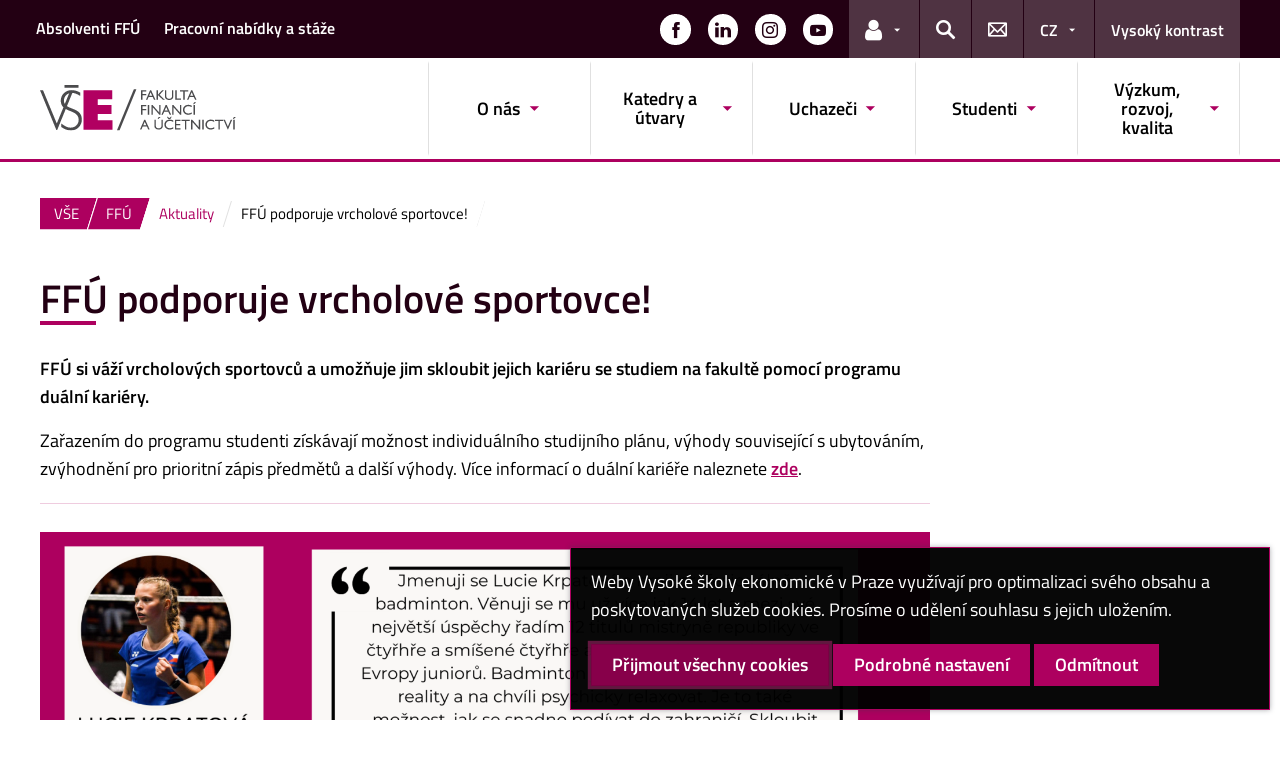

--- FILE ---
content_type: text/html; charset=UTF-8
request_url: https://ffu.vse.cz/aktuality/ffu-podporuje-vrcholove-sportovce-5/
body_size: 66350
content:
<!DOCTYPE html>
<html lang="cs">
  <head>
    <meta charset="UTF-8" />
    <meta name="viewport" content="width=device-width,initial-scale=1,shrink-to-fit=no" />
    <meta http-equiv="X-UA-Compatible" content="IE=edge" />
    <title>FFÚ podporuje vrcholové sportovce! &#8211; Fakulta financí a účetnictví &#8211; Vysoká škola ekonomická v Praze</title>
<meta name='robots' content='max-image-preview:large' />
<link rel="alternate" type="application/rss+xml" title="Fakulta financí a účetnictví &raquo; RSS zdroj" href="https://ffu.vse.cz/feed/" />
<link rel="alternate" title="oEmbed (JSON)" type="application/json+oembed" href="https://ffu.vse.cz/wp-json/oembed/1.0/embed?url=https%3A%2F%2Fffu.vse.cz%2Faktuality%2Fffu-podporuje-vrcholove-sportovce-5%2F" />
<link rel="alternate" title="oEmbed (XML)" type="text/xml+oembed" href="https://ffu.vse.cz/wp-json/oembed/1.0/embed?url=https%3A%2F%2Fffu.vse.cz%2Faktuality%2Fffu-podporuje-vrcholove-sportovce-5%2F&#038;format=xml" />
<style id='wp-img-auto-sizes-contain-inline-css'>
img:is([sizes=auto i],[sizes^="auto," i]){contain-intrinsic-size:3000px 1500px}
/*# sourceURL=wp-img-auto-sizes-contain-inline-css */
</style>
<style id='classic-theme-styles-inline-css'>
/*! This file is auto-generated */
.wp-block-button__link{color:#fff;background-color:#32373c;border-radius:9999px;box-shadow:none;text-decoration:none;padding:calc(.667em + 2px) calc(1.333em + 2px);font-size:1.125em}.wp-block-file__button{background:#32373c;color:#fff;text-decoration:none}
/*# sourceURL=/wp-includes/css/classic-themes.min.css */
</style>
<link rel='stylesheet' id='esVSE-css' href='https://ffu.vse.cz/wp-content/plugins/es-vse/frontend/css/es-vse-frontend.css?ver=6.9' media='all' />
<link rel='stylesheet' id='fonts-css' href='https://ffu.vse.cz/wp-content/themes/vse-redesigned/dist/fonts/fonts.css?ver=20251210' media='all' />
<link rel='stylesheet' id='icons-css' href='https://ffu.vse.cz/wp-content/themes/vse-redesigned/dist/icons/style.min.css?ver=20251210' media='all' />
<link rel='stylesheet' id='vse-template-02-css' href='https://ffu.vse.cz/wp-content/themes/vse-redesigned/dist/css/theme-02.min.css?ver=20251210' media='all' />
<link rel='stylesheet' id='fancybox-css' href='https://ffu.vse.cz/wp-content/themes/vse-redesigned/dist/fancybox/jquery.fancybox.css?ver=20251210' media='all' />
<link rel='stylesheet' id='vse-template-wp-css-css' href='https://ffu.vse.cz/wp-content/themes/vse-redesigned/style.css?ver=20251210' media='all' />
<script src="https://ffu.vse.cz/wp-content/themes/vse-redesigned/dist/jquery/jquery.min.js?ver=3.7.1" id="jquery-core-js"></script>
<script src="https://ffu.vse.cz/wp-content/themes/vse-redesigned/dist/jquery/jquery-migrate.min.js?ver=3.3.0" id="jquery-migrate-js"></script>
<script src="https://ffu.vse.cz/wp-includes/js/jquery/ui/core.min.js?ver=1.13.3" id="jquery-ui-core-js"></script>
<script src="https://ffu.vse.cz/wp-includes/js/jquery/ui/menu.min.js?ver=1.13.3" id="jquery-ui-menu-js"></script>
<script src="https://ffu.vse.cz/wp-includes/js/dist/dom-ready.min.js?ver=f77871ff7694fffea381" id="wp-dom-ready-js"></script>
<script src="https://ffu.vse.cz/wp-includes/js/dist/hooks.min.js?ver=dd5603f07f9220ed27f1" id="wp-hooks-js"></script>
<script src="https://ffu.vse.cz/wp-includes/js/dist/i18n.min.js?ver=c26c3dc7bed366793375" id="wp-i18n-js"></script>
<script id="wp-i18n-js-after">
wp.i18n.setLocaleData( { 'text direction\u0004ltr': [ 'ltr' ] } );
//# sourceURL=wp-i18n-js-after
</script>
<script id="wp-a11y-js-translations">
( function( domain, translations ) {
	var localeData = translations.locale_data[ domain ] || translations.locale_data.messages;
	localeData[""].domain = domain;
	wp.i18n.setLocaleData( localeData, domain );
} )( "default", {"translation-revision-date":"2025-09-09 08:25:54+0000","generator":"GlotPress\/4.0.1","domain":"messages","locale_data":{"messages":{"":{"domain":"messages","plural-forms":"nplurals=3; plural=(n == 1) ? 0 : ((n >= 2 && n <= 4) ? 1 : 2);","lang":"cs_CZ"},"Notifications":["Ozn\u00e1men\u00ed"]}},"comment":{"reference":"wp-includes\/js\/dist\/a11y.js"}} );
//# sourceURL=wp-a11y-js-translations
</script>
<script src="https://ffu.vse.cz/wp-includes/js/dist/a11y.min.js?ver=cb460b4676c94bd228ed" id="wp-a11y-js"></script>
<script src="https://ffu.vse.cz/wp-includes/js/jquery/ui/autocomplete.min.js?ver=1.13.3" id="jquery-ui-autocomplete-js"></script>
<script id="esVSE-js-extra">
var es_vse_ajax_url = {"ajaxurl":"https://ffu.vse.cz/wp-admin/admin-ajax.php"};
//# sourceURL=esVSE-js-extra
</script>
<script src="https://ffu.vse.cz/wp-content/plugins/es-vse/frontend/js/es-vse-frontend.js?ver=1" id="esVSE-js"></script>
<script src="https://ffu.vse.cz/wp-content/themes/vse-redesigned/dist/popper.js/umd/popper.min.js?ver=1.16.1" id="popper-js"></script>
<script src="https://ffu.vse.cz/wp-content/themes/vse-redesigned/dist/jquery/touchswipe/jquery.touchSwipe.min.js?ver=1.6.18" id="jquery-touchswipe-js"></script>
<script src="https://ffu.vse.cz/wp-content/themes/vse-redesigned/dist/fancybox/jquery.fancybox.min.js?ver=3.5.7" id="fancybox-js"></script>
<script src="https://ffu.vse.cz/wp-content/themes/vse-redesigned/dist/js/scripts.min.js?ver=20251210" id="vse-template-dist-js"></script>
<script src="https://ffu.vse.cz/wp-content/themes/vse-redesigned/js/template.js?ver=20251210" id="vse-template-js"></script>
<script src="https://ffu.vse.cz/wp-content/themes/vse-redesigned/js/cookieconsent.js?ver=20251210" id="vse-template-cookieconsent-js"></script>
<link rel="EditURI" type="application/rsd+xml" title="RSD" href="https://ffu.vse.cz/xmlrpc.php?rsd" />
<link rel="canonical" href="https://ffu.vse.cz/aktuality/ffu-podporuje-vrcholove-sportovce-5/" />
<link rel='shortlink' href='https://ffu.vse.cz/?p=15652' />
<link rel="alternate" href="https://ffu.vse.cz/aktuality/ffu-podporuje-vrcholove-sportovce-5/" hreflang="x-default" />
<script>
                      window.dataLayer = window.dataLayer || [];
                      function gtag(){dataLayer.push(arguments);}
                      gtag("consent", "default", {"analytics_storage": "denied","ad_storage": "denied","ad_user_data": "denied","ad_personalization": "denied","service_gads_storage":"denied","service_gads_personalization_storage":"denied","service_youtube_storage":"denied","service_vimeo_storage":"denied","service_tiktok_storage":"denied","service_facebook_storage":"denied","service_linkedin_storage":"denied","service_sklik_storage":"denied","service_gmaps_storage":"denied","service_msclarity_storage":"denied"});(function(w,d,s,l,i){w[l]=w[l]||[];
                        w[l].push({"gtm.start":new Date().getTime(),event:"gtm.js"});
                        var f=d.getElementsByTagName(s)[0], j=d.createElement(s),dl=l!="dataLayer"?"&l="+l:"";
                        j.async=true;j.src="https://www.googletagmanager.com/gtm.js?id="+i+dl;
                        f.parentNode.insertBefore(j,f);
                      })(window,document,"script","dataLayer","GTM-KKJ5GHR");</script><script>gtag('js', new Date());gtag("config", "G-DZYE1XE7CZ");dataLayer.push({'faculty':'FFÚ','language':'cs'});dataLayer.push({'event':'custom_consent',"analytics_storage": "denied","ad_storage": "denied","ad_user_data": "denied","ad_personalization": "denied","service_gads_storage":"denied","service_gads_personalization_storage":"denied","service_youtube_storage":"denied","service_vimeo_storage":"denied","service_tiktok_storage":"denied","service_facebook_storage":"denied","service_linkedin_storage":"denied","service_sklik_storage":"denied","service_gmaps_storage":"denied","service_msclarity_storage":"denied"});</script><!-- Global site tag (gtag.js) - Google Analytics -->
<script async src="https://www.googletagmanager.com/gtag/js?id=UA-128363647-1"></script>
<script>
  window.dataLayer = window.dataLayer || [];
  function gtag(){dataLayer.push(arguments);}
  gtag('js', new Date());

  gtag('config', 'UA-128363647-1');
</script><link rel="apple-touch-icon" sizes="180x180" href="https://ffu.vse.cz/wp-content/themes/vse-redesigned/dist/img/ico/02/apple-touch-icon.png" />
              <link rel="icon" type="image/png" sizes="32x32" href="https://ffu.vse.cz/wp-content/themes/vse-redesigned/dist/img/ico/02/favicon-32x32.png" />
              <link rel="icon" type="image/png" sizes="16x16" href="https://ffu.vse.cz/wp-content/themes/vse-redesigned/dist/img/ico/02/favicon-16x16.png" />
              <link rel="manifest" href="https://ffu.vse.cz/wp-content/themes/vse-redesigned/img/ico/site.webmanifest.php" />
              <link rel="mask-icon" href="https://ffu.vse.cz/wp-content/themes/vse-redesigned/dist/img/ico/safari-pinned-tab.svg" color="#ad005f" />
              <link rel="shortcut icon" href="https://ffu.vse.cz/wp-content/themes/vse-redesigned/dist/img/ico/02/favicon.ico" />
              <meta name="msapplication-TileColor" content="#ad005f" />
              <meta name="msapplication-config" content="https://ffu.vse.cz/wp-content/themes/vse-redesigned/img/ico/browserconfig.xml.php" />
              <meta name="theme-color" content="#ad005f" /><meta property="og:url" content="https://ffu.vse.cz/aktuality/ffu-podporuje-vrcholove-sportovce-5/" /><meta property="og:title" content="FFÚ podporuje vrcholové sportovce!" /><meta property="og:type" content="article" /><meta property="og:description" content="FFÚ si váží vrcholových sportovců a umožňuje jim skloubit jejich kariéru se studiem na fakultě pomocí programu duální kariéry.  Zařazením do programu studenti získávají možnost individuálního studijního plánu, výhody související s ubytováním, zvýhodnění pro prioritní zápis předmětů a další výhody. Více informací o duální kariéře naleznete zde."><meta property="og:image" content="https://ffu.vse.cz/wp-content/uploads/Web-Dualni-kariera-Lucie-Krpatova-2_460x280_acf_cropped.png" />  <style id='global-styles-inline-css'>
:root{--wp--preset--aspect-ratio--square: 1;--wp--preset--aspect-ratio--4-3: 4/3;--wp--preset--aspect-ratio--3-4: 3/4;--wp--preset--aspect-ratio--3-2: 3/2;--wp--preset--aspect-ratio--2-3: 2/3;--wp--preset--aspect-ratio--16-9: 16/9;--wp--preset--aspect-ratio--9-16: 9/16;--wp--preset--color--black: #000000;--wp--preset--color--cyan-bluish-gray: #abb8c3;--wp--preset--color--white: #ffffff;--wp--preset--color--pale-pink: #f78da7;--wp--preset--color--vivid-red: #cf2e2e;--wp--preset--color--luminous-vivid-orange: #ff6900;--wp--preset--color--luminous-vivid-amber: #fcb900;--wp--preset--color--light-green-cyan: #7bdcb5;--wp--preset--color--vivid-green-cyan: #00d084;--wp--preset--color--pale-cyan-blue: #8ed1fc;--wp--preset--color--vivid-cyan-blue: #0693e3;--wp--preset--color--vivid-purple: #9b51e0;--wp--preset--gradient--vivid-cyan-blue-to-vivid-purple: linear-gradient(135deg,rgb(6,147,227) 0%,rgb(155,81,224) 100%);--wp--preset--gradient--light-green-cyan-to-vivid-green-cyan: linear-gradient(135deg,rgb(122,220,180) 0%,rgb(0,208,130) 100%);--wp--preset--gradient--luminous-vivid-amber-to-luminous-vivid-orange: linear-gradient(135deg,rgb(252,185,0) 0%,rgb(255,105,0) 100%);--wp--preset--gradient--luminous-vivid-orange-to-vivid-red: linear-gradient(135deg,rgb(255,105,0) 0%,rgb(207,46,46) 100%);--wp--preset--gradient--very-light-gray-to-cyan-bluish-gray: linear-gradient(135deg,rgb(238,238,238) 0%,rgb(169,184,195) 100%);--wp--preset--gradient--cool-to-warm-spectrum: linear-gradient(135deg,rgb(74,234,220) 0%,rgb(151,120,209) 20%,rgb(207,42,186) 40%,rgb(238,44,130) 60%,rgb(251,105,98) 80%,rgb(254,248,76) 100%);--wp--preset--gradient--blush-light-purple: linear-gradient(135deg,rgb(255,206,236) 0%,rgb(152,150,240) 100%);--wp--preset--gradient--blush-bordeaux: linear-gradient(135deg,rgb(254,205,165) 0%,rgb(254,45,45) 50%,rgb(107,0,62) 100%);--wp--preset--gradient--luminous-dusk: linear-gradient(135deg,rgb(255,203,112) 0%,rgb(199,81,192) 50%,rgb(65,88,208) 100%);--wp--preset--gradient--pale-ocean: linear-gradient(135deg,rgb(255,245,203) 0%,rgb(182,227,212) 50%,rgb(51,167,181) 100%);--wp--preset--gradient--electric-grass: linear-gradient(135deg,rgb(202,248,128) 0%,rgb(113,206,126) 100%);--wp--preset--gradient--midnight: linear-gradient(135deg,rgb(2,3,129) 0%,rgb(40,116,252) 100%);--wp--preset--font-size--small: 13px;--wp--preset--font-size--medium: 20px;--wp--preset--font-size--large: 36px;--wp--preset--font-size--x-large: 42px;--wp--preset--spacing--20: 0.44rem;--wp--preset--spacing--30: 0.67rem;--wp--preset--spacing--40: 1rem;--wp--preset--spacing--50: 1.5rem;--wp--preset--spacing--60: 2.25rem;--wp--preset--spacing--70: 3.38rem;--wp--preset--spacing--80: 5.06rem;--wp--preset--shadow--natural: 6px 6px 9px rgba(0, 0, 0, 0.2);--wp--preset--shadow--deep: 12px 12px 50px rgba(0, 0, 0, 0.4);--wp--preset--shadow--sharp: 6px 6px 0px rgba(0, 0, 0, 0.2);--wp--preset--shadow--outlined: 6px 6px 0px -3px rgb(255, 255, 255), 6px 6px rgb(0, 0, 0);--wp--preset--shadow--crisp: 6px 6px 0px rgb(0, 0, 0);}:where(.is-layout-flex){gap: 0.5em;}:where(.is-layout-grid){gap: 0.5em;}body .is-layout-flex{display: flex;}.is-layout-flex{flex-wrap: wrap;align-items: center;}.is-layout-flex > :is(*, div){margin: 0;}body .is-layout-grid{display: grid;}.is-layout-grid > :is(*, div){margin: 0;}:where(.wp-block-columns.is-layout-flex){gap: 2em;}:where(.wp-block-columns.is-layout-grid){gap: 2em;}:where(.wp-block-post-template.is-layout-flex){gap: 1.25em;}:where(.wp-block-post-template.is-layout-grid){gap: 1.25em;}.has-black-color{color: var(--wp--preset--color--black) !important;}.has-cyan-bluish-gray-color{color: var(--wp--preset--color--cyan-bluish-gray) !important;}.has-white-color{color: var(--wp--preset--color--white) !important;}.has-pale-pink-color{color: var(--wp--preset--color--pale-pink) !important;}.has-vivid-red-color{color: var(--wp--preset--color--vivid-red) !important;}.has-luminous-vivid-orange-color{color: var(--wp--preset--color--luminous-vivid-orange) !important;}.has-luminous-vivid-amber-color{color: var(--wp--preset--color--luminous-vivid-amber) !important;}.has-light-green-cyan-color{color: var(--wp--preset--color--light-green-cyan) !important;}.has-vivid-green-cyan-color{color: var(--wp--preset--color--vivid-green-cyan) !important;}.has-pale-cyan-blue-color{color: var(--wp--preset--color--pale-cyan-blue) !important;}.has-vivid-cyan-blue-color{color: var(--wp--preset--color--vivid-cyan-blue) !important;}.has-vivid-purple-color{color: var(--wp--preset--color--vivid-purple) !important;}.has-black-background-color{background-color: var(--wp--preset--color--black) !important;}.has-cyan-bluish-gray-background-color{background-color: var(--wp--preset--color--cyan-bluish-gray) !important;}.has-white-background-color{background-color: var(--wp--preset--color--white) !important;}.has-pale-pink-background-color{background-color: var(--wp--preset--color--pale-pink) !important;}.has-vivid-red-background-color{background-color: var(--wp--preset--color--vivid-red) !important;}.has-luminous-vivid-orange-background-color{background-color: var(--wp--preset--color--luminous-vivid-orange) !important;}.has-luminous-vivid-amber-background-color{background-color: var(--wp--preset--color--luminous-vivid-amber) !important;}.has-light-green-cyan-background-color{background-color: var(--wp--preset--color--light-green-cyan) !important;}.has-vivid-green-cyan-background-color{background-color: var(--wp--preset--color--vivid-green-cyan) !important;}.has-pale-cyan-blue-background-color{background-color: var(--wp--preset--color--pale-cyan-blue) !important;}.has-vivid-cyan-blue-background-color{background-color: var(--wp--preset--color--vivid-cyan-blue) !important;}.has-vivid-purple-background-color{background-color: var(--wp--preset--color--vivid-purple) !important;}.has-black-border-color{border-color: var(--wp--preset--color--black) !important;}.has-cyan-bluish-gray-border-color{border-color: var(--wp--preset--color--cyan-bluish-gray) !important;}.has-white-border-color{border-color: var(--wp--preset--color--white) !important;}.has-pale-pink-border-color{border-color: var(--wp--preset--color--pale-pink) !important;}.has-vivid-red-border-color{border-color: var(--wp--preset--color--vivid-red) !important;}.has-luminous-vivid-orange-border-color{border-color: var(--wp--preset--color--luminous-vivid-orange) !important;}.has-luminous-vivid-amber-border-color{border-color: var(--wp--preset--color--luminous-vivid-amber) !important;}.has-light-green-cyan-border-color{border-color: var(--wp--preset--color--light-green-cyan) !important;}.has-vivid-green-cyan-border-color{border-color: var(--wp--preset--color--vivid-green-cyan) !important;}.has-pale-cyan-blue-border-color{border-color: var(--wp--preset--color--pale-cyan-blue) !important;}.has-vivid-cyan-blue-border-color{border-color: var(--wp--preset--color--vivid-cyan-blue) !important;}.has-vivid-purple-border-color{border-color: var(--wp--preset--color--vivid-purple) !important;}.has-vivid-cyan-blue-to-vivid-purple-gradient-background{background: var(--wp--preset--gradient--vivid-cyan-blue-to-vivid-purple) !important;}.has-light-green-cyan-to-vivid-green-cyan-gradient-background{background: var(--wp--preset--gradient--light-green-cyan-to-vivid-green-cyan) !important;}.has-luminous-vivid-amber-to-luminous-vivid-orange-gradient-background{background: var(--wp--preset--gradient--luminous-vivid-amber-to-luminous-vivid-orange) !important;}.has-luminous-vivid-orange-to-vivid-red-gradient-background{background: var(--wp--preset--gradient--luminous-vivid-orange-to-vivid-red) !important;}.has-very-light-gray-to-cyan-bluish-gray-gradient-background{background: var(--wp--preset--gradient--very-light-gray-to-cyan-bluish-gray) !important;}.has-cool-to-warm-spectrum-gradient-background{background: var(--wp--preset--gradient--cool-to-warm-spectrum) !important;}.has-blush-light-purple-gradient-background{background: var(--wp--preset--gradient--blush-light-purple) !important;}.has-blush-bordeaux-gradient-background{background: var(--wp--preset--gradient--blush-bordeaux) !important;}.has-luminous-dusk-gradient-background{background: var(--wp--preset--gradient--luminous-dusk) !important;}.has-pale-ocean-gradient-background{background: var(--wp--preset--gradient--pale-ocean) !important;}.has-electric-grass-gradient-background{background: var(--wp--preset--gradient--electric-grass) !important;}.has-midnight-gradient-background{background: var(--wp--preset--gradient--midnight) !important;}.has-small-font-size{font-size: var(--wp--preset--font-size--small) !important;}.has-medium-font-size{font-size: var(--wp--preset--font-size--medium) !important;}.has-large-font-size{font-size: var(--wp--preset--font-size--large) !important;}.has-x-large-font-size{font-size: var(--wp--preset--font-size--x-large) !important;}
/*# sourceURL=global-styles-inline-css */
</style>
</head>
  <body class="locale-cs"><noscript><iframe src="https://www.googletagmanager.com/ns.html?id=GTM-KKJ5GHR" height="0" width="0" style="display:none;visibility:hidden"></iframe></noscript>    <header class="header-fixed-mobile-placeholder mb-2">
      <div class="bg-header-xl-dark bg-menu header-fixed-mobile text-white">
        <div class="container px-1 px-sm-2">
          <!-- top navigation -->
          <nav class="navbar-top" aria-label="Odkazy v hlavičce">
            <a class="nav-logo" href="https://ffu.vse.cz">
                      <img src="https://ffu.vse.cz/wp-content/themes/vse-redesigned/dist/img/logo/logo-white-cs-02.svg" alt="FFÚ">
                    </a><div class="nav-top-container"><ul id="menu-horni-menu" class="nav nav-top" aria-label="Důležité odkazy"><li class="nav-item"><a class="nav-link" href="https://ffu.vse.cz/informace-pro-absolventy/">Absolventi FFÚ</a></li>
<li class="nav-item"><a class="nav-link" href="https://ffu.vse.cz/pracovni-nabidky/">Pracovní nabídky a stáže</a></li>
</ul><a href="#" class="navbar-top-expand-toggle d-none" aria-label="Zobrazit další odkazy" title="Zobrazit další odkazy" data-title-expanded="Skrýt další odkazy" aria-expanded="false"><i class="icon icon-arrow_drop_down" aria-hidden="true"></i></a></div><ul class="nav nav-system"><li class="nav-item nav-item-media"><a class="nav-link" href="https://www.facebook.com/FFU.VSE" role="button" target="_blank" title="Zobrazit na sítí Facebook" aria-label="Zobrazit na sítí Facebook"><span class="icon icon-facebook" aria-hidden="true"></span><span class="d-lg-none">Facebook</span></a></li><li class="nav-item nav-item-media"><a class="nav-link" href="https://www.linkedin.com/company/ffu-vse/" role="button" target="_blank" title="Zobrazit na sítí LinkedIn" aria-label="Zobrazit na sítí LinkedIn"><span class="icon icon-linkedin" aria-hidden="true"></span><span class="d-lg-none">LinkedIn</span></a></li><li class="nav-item nav-item-media"><a class="nav-link" href="https://www.instagram.com/ffu_vse/" role="button" target="_blank" title="Zobrazit na sítí Instagram" aria-label="Zobrazit na sítí Instagram"><span class="icon icon-instagram" aria-hidden="true"></span><span class="d-lg-none">Instagram</span></a></li><li class="nav-item nav-item-media"><a class="nav-link" href="https://www.youtube.com/@FFU_VSE" role="button" target="_blank" title="Zobrazit na sítí YouTube" aria-label="Zobrazit na sítí YouTube"><span class="icon icon-youtube" aria-hidden="true"></span><span class="d-lg-none">YouTube</span></a></li><li class="nav-item nav-item-light dropdown d-xl-block d-none">
                          <a class="nav-link dropdown-toggle" href="#" data-toggle="dropdown" role="button" aria-expanded="false" title="Odkazy pro uživatele"><span class="icon icon-user" aria-hidden="true"></span><span class="sr-only">Odkazy pro uživatele</span></a>
                          <div class="dropdown-menu dropdown-menu-right text-left"><a class="dropdown-item" href="https://insis.vse.cz">InSIS</a><a class="dropdown-item" href="https://outlook.vse.cz">Microsoft&nbsp;365</a><a class="dropdown-item" href="https://moodle.vse.cz">Moodle</a><a class="dropdown-item" href="https://vse.sharepoint.com/sites/HomeVSE">Intranet VŠE</a><a class="dropdown-item" href="https://vse.sharepoint.com/sites/ffu">Intranet FFÚ</a></div>
                        </li><li class="nav-item nav-item-light">
                        <a class="nav-link text-white" href="#modal-search" data-toggle="modal" aria-haspopup="dialog" role="button" title="Vyhledávání">
                          <span class="icon icon-search" aria-hidden="true"></span>
                          <span class="sr-only">Hledat</span>
                        </a>
                      </li><li class="nav-item nav-item-light d-xl-block d-none">
                          <a class="nav-link" href="https://ffu.vse.cz/kontakty/" role="button" title="Kontakty">
                            <span class="icon icon-envelope" aria-hidden="true"></span>
                            <span class="d-lg-none">Kontakty</span>
                          </a>
                        </li><li class="nav-item nav-item-light dropdown"><a title="Výběr jazyka" class="nav-link dropdown-toggle" href="#" role="button" aria-label="Výběr jazyka: CZ" aria-expanded="false" data-toggle="dropdown">CZ</a><div class="dropdown-menu dropdown-menu-right text-right"><a class="dropdown-item" href="https://ffu.vse.cz/english/" title="English">English</a><a href="https://ffu.vse.cz/aktuality/ffu-podporuje-vrcholove-sportovce-5/" title="Česky" class="dropdown-item active" aria-current="page">Česky</a></div></li><li class="nav-item nav-item-light nav-item-accessible d-xl-block d-none"><a href="/aktuality/ffu-podporuje-vrcholove-sportovce-5/?toggle-accessible=1" class="nav-link text-white" aria-label="Přepnout na režim s vysokým kontrastem pro lepší čitelnost" title="Přepnout na režim s vysokým kontrastem pro lepší čitelnost">Vysoký kontrast</a></li><li class="nav-item nav-item-light d-xl-none">
                        <a class="nav-link text-white" href="#modal-mainmenu" data-toggle="modal" role="button" aria-expanded="false">
                          <span class="icon icon-menu" aria-hidden="true"></span>
                          <span class="d-none d-sm-inline-block ml-1">Menu</span>
                        </a>
                      </li></ul>          </nav>
        </div>
      </div>

      <div class="bg-white border-bottom-menu-color d-none d-xl-block">
        <div class="container px-0 px-sm-2">
          <nav class="navbar-main p-0" aria-label="Hlavní navigace">
            <a class="nav-logo" href="https://ffu.vse.cz"><img src="https://ffu.vse.cz/wp-content/themes/vse-redesigned/dist/img/logo/logo-color-cs-02.svg" alt="FFÚ" /></a><ul id="menu-hlavni-menu" class="nav nav-main ml-auto d-none d-xl-flex"><li class="nav-item dropdown "><a href="#" data-toggle="dropdown" aria-expanded="false" role="button" id="main-menu-item-23" class="nav-link">O nás</a><div class="dropdown-menu"><div class="row"><div class="col"><div class="h6"><a href="https://ffu.vse.cz/informace-o-fakulte/">Informace o fakultě</a></div><ul class="nav"><li class="nav-item"><a href="https://ffu.vse.cz/informace-o-fakulte/charakteristika-fakulty/" class="nav-link">Charakteristika fakulty</a></li><li class="nav-item"><a href="https://ffu.vse.cz/informace-o-fakulte/organizacni-struktura/" class="nav-link">Organizační struktura</a></li><li class="nav-item"><a href="https://ffu.vse.cz/informace-o-fakulte/profesni-akreditace/" class="nav-link">Profesní akreditace</a></li><li class="nav-item"><a href="https://ffu.vse.cz/informace-o-fakulte/zahranicni-vztahy/" class="nav-link">Zahraniční vztahy</a></li><li class="nav-item"><a href="https://ffu.vse.cz/informace-o-fakulte/fakulta-v-mediich/" class="nav-link">Fakulta v médiích</a></li><li class="nav-item"><a href="https://ffu.vse.cz/informace-o-fakulte/vyrocni-zpravy-fakulty/" class="nav-link">Výroční zprávy fakulty</a></li><li class="nav-item"><a href="https://ffu.vse.cz/informace-o-fakulte/partneri-fakulty/" class="nav-link">Partneři fakulty</a></li><li class="nav-item"><a href="https://ffu.vse.cz/informace-o-fakulte/loga-fakulty/" class="nav-link">Loga a šablony prezentací FFÚ</a></li><li class="nav-item"><a href="https://ffu.vse.cz/informace-o-fakulte/treti-role-fakulty-ve-spolecnosti-spolecenska-odpovednost/" class="nav-link">Třetí role fakulty ve společnosti (společenská odpovědnost)</a></li></ul></div><div class="col"><div class="h6"><a href="https://ffu.vse.cz/vedeni-fakulty/">Vedení fakulty</a></div><ul class="nav"><li class="nav-item"><a href="https://ffu.vse.cz/vedeni-fakulty/dekan/" class="nav-link">Děkan</a></li><li class="nav-item"><a href="https://ffu.vse.cz/vedeni-fakulty/prodekan-pro-studijni-a-pedagogickou-cinnost/" class="nav-link">Proděkan pro studijní a pedagogickou činnost a statutární zástupce děkana</a></li><li class="nav-item"><a href="https://ffu.vse.cz/vedeni-fakulty/prodekanka-pro-zahranicni-vztahy/" class="nav-link">Proděkanka pro zahraniční vztahy</a></li><li class="nav-item"><a href="https://ffu.vse.cz/vedeni-fakulty/prodekan-pro-vyzkum-a-doktorske-studium/" class="nav-link">Proděkan pro výzkum a doktorské studium</a></li><li class="nav-item"><a href="https://ffu.vse.cz/vedeni-fakulty/prodekan-pro-rozvoj/" class="nav-link">Proděkan pro rozvoj</a></li><li class="nav-item"><a href="https://ffu.vse.cz/vedeni-fakulty/tajemnice-fakulty/" class="nav-link">Tajemnice fakulty</a></li><li class="nav-item"><a href="https://ffu.vse.cz/vedeni-fakulty/asistentka-dekana-a-vztahy-s-verejnosti/" class="nav-link">Asistentka děkana a vztahy s veřejností</a></li></ul></div><div class="col"><div class="h6"><a href="https://ffu.vse.cz/organy-fakulty/">Orgány fakulty</a></div><ul class="nav"><li class="nav-item"><a href="https://ffu.vse.cz/organy-fakulty/akademicky-senat/" class="nav-link">Akademický senát fakulty</a></li><li class="nav-item"><a href="https://ffu.vse.cz/organy-fakulty/vedecka-rada/" class="nav-link">Vědecká rada</a></li><li class="nav-item"><a href="https://ffu.vse.cz/organy-fakulty/akreditacni-rada/" class="nav-link">Akreditační rada</a></li><li class="nav-item"><a href="https://ffu.vse.cz/organy-fakulty/oborova-rada/" class="nav-link">Oborová rada</a></li><li class="nav-item"><a href="https://ffu.vse.cz/organy-fakulty/kolegium-dekana/" class="nav-link">Kolegium děkana</a></li><li class="nav-item"><a href="https://ffu.vse.cz/organy-fakulty/disciplinarni-komise/" class="nav-link">Disciplinární komise</a></li><li class="nav-item"><a href="https://ffu.vse.cz/organy-fakulty/stipendijni-komise/" class="nav-link">Stipendijní komise</a></li><li class="nav-item"><a href="https://ffu.vse.cz/organy-fakulty/rada-absolventu-a-partneru/" class="nav-link">Rada absolventů a partnerů</a></li></ul></div><div class="col"><div class="h6"><a href="https://ffu.vse.cz/uredni-deska/">Úřední deska</a></div><ul class="nav"><li class="nav-item"><a href="https://ffu.vse.cz/uredni-deska/vnitrni-predpisy/" class="nav-link">Vnitřní předpisy</a></li><li class="nav-item"><a href="https://ffu.vse.cz/uredni-deska/vyhlasky-dekana/" class="nav-link">Opatření a vyhlášky děkana</a></li><li class="nav-item"><a href="https://ffu.vse.cz/uredni-deska/symbol-fakulty/" class="nav-link">Symbol fakulty</a></li><li class="nav-item"><a href="https://ffu.vse.cz/uredni-deska/harmonogramy/" class="nav-link">Harmonogramy FFÚ</a></li><li class="nav-item"><a href="https://ffu.vse.cz/uredni-deska/ostatni-dokumenty/" class="nav-link">Ostatní dokumenty</a></li></ul></div></div></div></li><li class="nav-item dropdown "><a href="#" data-toggle="dropdown" aria-expanded="false" role="button" id="main-menu-item-37" class="nav-link">Katedry a útvary</a><div class="dropdown-menu"><div class="row"><div class="col"><div class="h6"><a href="https://ffu.vse.cz/katedry/">Katedry</a></div><ul class="nav"><li class="nav-item"><a href="https://kbp.vse.cz" class="nav-link">KBP | Katedra bankovnictví a pojišťovnictví</a></li><li class="nav-item"><a href="https://kdep.vse.cz" class="nav-link">KDEP | Katedra didaktiky ekonomických předmětů</a></li><li class="nav-item"><a href="https://kfop.vse.cz" class="nav-link">KFOP | Katedra financí a oceňování podniku</a></li><li class="nav-item"><a href="https://kfua.vse.cz" class="nav-link">KFÚA | Katedra finančního účetnictví a auditingu</a></li><li class="nav-item"><a href="https://kmtp.vse.cz" class="nav-link">KMTP | Katedra měnové teorie a politiky</a></li><li class="nav-item"><a href="https://kmu.vse.cz" class="nav-link">KMÚ | Katedra manažerského účetnictví</a></li><li class="nav-item"><a href="https://kvf.vse.cz" class="nav-link">KVF | Katedra veřejných financí</a></li></ul></div><div class="col"><div class="h6"><a href="https://ffu.vse.cz/instituty/">Instituty</a></div><ul class="nav"><li class="nav-item"><a href="https://isti.vse.cz" class="nav-link">ISTI | Institut strategického investování</a></li><li class="nav-item"><a href="https://iuf.vse.cz/" class="nav-link">IUF | Institut udržitelných financí</a></li></ul></div></div></div></li><li class="nav-item dropdown "><a href="#" data-toggle="dropdown" aria-expanded="false" role="button" id="main-menu-item-35" class="nav-link">Uchazeči</a><div class="dropdown-menu"><div class="row"><div class="col"><div class="h6"><a href="https://ffu.vse.cz/uchazeci-bakalarske-studium/">Bakalářské studium</a></div><ul class="nav"><li class="nav-item"><a href="https://ffu.vse.cz/uchazeci-bakalarske-studium/studijni-programy/" class="nav-link">Studijní programy</a></li><li class="nav-item"><a href="https://ffu.vse.cz/uchazeci-bakalarske-studium/prijimaci-rizeni/" class="nav-link">Přijímací řízení</a></li><li class="nav-item"><a href="https://ffu.vse.cz/uchazeci-bakalarske-studium/proc-studovat-na-ffu/" class="nav-link">Proč studovat na FFÚ?</a></li><li class="nav-item"><a href="https://ffu.vse.cz/studuj/" class="nav-link">Studuj jeden den na FFÚ</a></li><li class="nav-item"><a href="https://ffu.vse.cz/dod/" class="nav-link">Den otevřených dveří FFÚ</a></li><li class="nav-item"><a href="https://ffu.vse.cz/uchazeci-bakalarske-studium/caste-otazky-uchazecu-faq/" class="nav-link">Časté otázky uchazečů (FAQ)</a></li></ul></div><div class="col"><div class="h6"><a href="https://ffu.vse.cz/uchazeci-navazujici-magisterske-studium/">Navazující magisterské studium</a></div><ul class="nav"><li class="nav-item"><a href="https://ffu.vse.cz/uchazeci-navazujici-magisterske-studium/studijni-programy/" class="nav-link">Studijní programy</a></li><li class="nav-item"><a href="https://ffu.vse.cz/uchazeci-navazujici-magisterske-studium/prijimaci-rizeni/" class="nav-link">Přijímací řízení</a></li><li class="nav-item"><a href="https://ffu.vse.cz/master-in-finance-and-accounting-mifa/" class="nav-link">Studium v angličtině &#8211; Finance and Accounting (MIFA)</a></li><li class="nav-item"><a href="https://ffu.vse.cz/uchazeci-navazujici-magisterske-studium/proc-studovat-na-ffu/" class="nav-link">Proč studovat na FFÚ?</a></li><li class="nav-item"><a href="https://ffu.vse.cz/studuj/" class="nav-link">Studuj jeden den na FFÚ</a></li><li class="nav-item"><a href="https://ffu.vse.cz/dod/" class="nav-link">Den otevřených dveří FFÚ</a></li><li class="nav-item"><a href="https://ffu.vse.cz/uchazeci-navazujici-magisterske-studium/caste-otazky-uchazecu-faq/" class="nav-link">Časté otázky uchazečů (FAQ)</a></li></ul></div><div class="col"><div class="h6"><a href="https://ffu.vse.cz/uchazeci-doktorske-studium/">Doktorské studium</a></div><ul class="nav"><li class="nav-item"><a href="https://ffu.vse.cz/uchazeci-doktorske-studium/studijni-programy/" class="nav-link">Studijní programy</a></li><li class="nav-item"><a href="https://ffu.vse.cz/uchazeci-doktorske-studium/prijimaci-rizeni/" class="nav-link">Přijímací řízení</a></li></ul></div><div class="col"><div class="h6"><a href="https://ffu.vse.cz/uchazeci-dalsi-moznosti-studia/">Další možnosti studia</a></div><ul class="nav"><li class="nav-item"><a href="https://ffu.vse.cz/uchazeci-dalsi-moznosti-studia/mimoradne-studium/" class="nav-link">Mimořádné studium vybraných předmětů</a></li><li class="nav-item"><a href="https://ffu.vse.cz/uchazeci-dalsi-moznosti-studia/odborne-kurzy-pro-verejnost-kurzy-ffu/" class="nav-link">Odborné kurzy pro veřejnost (Kurzy FFÚ)</a></li></ul></div></div></div></li><li class="nav-item dropdown "><a href="#" data-toggle="dropdown" aria-expanded="false" role="button" id="main-menu-item-36" class="nav-link">Studenti</a><div class="dropdown-menu"><div class="row"><div class="col"><div class="h6"><a href="https://ffu.vse.cz/studijni-programy/">Studijní programy</a></div><ul class="nav"><li class="nav-item"><a href="https://ffu.vse.cz/studijni-programy/bakalarske-studium/" class="nav-link">Bakalářské studium</a></li><li class="nav-item"><a href="https://ffu.vse.cz/studijni-programy/navazujici-magisterske-studium/" class="nav-link">Navazující magisterské studium</a></li><li class="nav-item"><a href="https://ffu.vse.cz/studijni-programy/doktorske-studium/" class="nav-link">Doktorské studium</a></li><li class="nav-item"><a href="https://ffu.vse.cz/studijni-programy/master-in-finance-and-accounting-mifa/" class="nav-link">Master in Finance and Accounting (MIFA)</a></li></ul></div><div class="col"><div class="h6"><a href="https://ffu.vse.cz/uzitecne-informace/">Užitečné informace</a></div><ul class="nav"><li class="nav-item"><a href="https://ffu.vse.cz/uzitecne-informace/studijni-referentky/" class="nav-link">Studijní referentky*ti</a></li><li class="nav-item"><a href="https://ffu.vse.cz/uzitecne-informace/stipendia/" class="nav-link">Stipendia</a></li><li class="nav-item"><a href="https://ffu.vse.cz/uzitecne-informace/studentske-spolky/" class="nav-link">Studentské spolky</a></li><li class="nav-item"><a href="https://ffu.vse.cz/uzitecne-informace/studentska-tajemnice/" class="nav-link">Studentská tajemnice</a></li><li class="nav-item"><a href="https://ffu.vse.cz/uzitecne-informace/studentske-praxe/" class="nav-link">Studentské praxe</a></li><li class="nav-item"><a href="https://ffu.vse.cz/pracovni-nabidky/" class="nav-link">Pracovní nabídky a stáže</a></li><li class="nav-item"><a href="https://ffu.vse.cz/uzitecne-informace/karierni-mentoring/" class="nav-link">Kariérní mentoring FFÚ</a></li><li class="nav-item"><a href="https://ffu.vse.cz/uzitecne-informace/koucink/" class="nav-link">Koučink FFÚ</a></li><li class="nav-item"><a href="https://ffu.vse.cz/uzitecne-informace/bezpeci-studentu-a-psychologicka-podpora/" class="nav-link">Bezpečí studentů a psychologická podpora</a></li><li class="nav-item"><a href="https://ffu.vse.cz/uzitecne-informace/caste-otazky-studentu-faq/" class="nav-link">Časté otázky studentů (FAQ)</a></li><li class="nav-item"><a href="https://ffu.vse.cz/uzitecne-informace/podpora-vrcholovych-sportovcu-a-sportovkyn/" class="nav-link">Podpora vrcholových sportovců a sportovkyň</a></li><li class="nav-item"><a href="https://ffu.vse.cz/uzitecne-informace/studijni-predpisy-a-soubory-ke-stazeni/" class="nav-link">Studijní předpisy a soubory ke stažení</a></li></ul></div><div class="col"><div class="h6"><a href="https://ffu.vse.cz/vedlejsi-specializace/">Vedlejší specializace</a></div><ul class="nav"><li class="nav-item"><a href="https://ffu.vse.cz/vedlejsi-specializace/zakladni-informace/" class="nav-link">Základní informace</a></li><li class="nav-item"><a href="https://ffu.vse.cz/vedlejsi-specializace/auditing-1au/" class="nav-link">1AU | Auditing</a></li><li class="nav-item"><a href="https://ffu.vse.cz/vedlejsi-specializace/manazerske-ucetnictvi-1co/" class="nav-link">1CO | Manažerské účetnictví</a></li><li class="nav-item"><a href="https://ffu.vse.cz/vedlejsi-specializace/dane-v-podnikani-1db/" class="nav-link">1DB | Daně v podnikání</a></li><li class="nav-item"><a href="https://ffu.vse.cz/vedlejsi-specializace/financni-inzenyrstvi-1fg/" class="nav-link">1FG | Finanční inženýrství</a></li><li class="nav-item"><a href="https://ffu.vse.cz/vedlejsi-specializace/mezinarodni-finance-a-byznys-1mf/" class="nav-link">1MF | Mezinárodní finance a byznys</a></li><li class="nav-item"><a href="https://ffu.vse.cz/vedlejsi-specializace/ocenovani-podniku-a-jeho-majetku-1oc/" class="nav-link">1OC | Oceňování podniku a jeho majetku</a></li><li class="nav-item"><a href="https://ffu.vse.cz/vedlejsi-specializace/penezni-ekonomie-a-bankovnictvi-1pe/" class="nav-link">1PE | Peněžní ekonomie a bankovnictví</a></li><li class="nav-item"><a href="https://ffu.vse.cz/vedlejsi-specializace/ucetnictvi-1uc/" class="nav-link">1UC | Účetnictví</a></li><li class="nav-item"><a href="https://ffu.vse.cz/vedlejsi-specializace/vzdelavani-ve-financich-a-ucetnictvi-1vfu/" class="nav-link">1VFU | Vzdělávání ve financích a účetnictví</a></li><li class="nav-item"><a href="https://ffu.vse.cz/vedlejsi-specializace/registrace-a-zapis-vs/" class="nav-link">Registrace a zápis VS</a></li><li class="nav-item"><a href="https://ffu.vse.cz/vedlejsi-specializace/souborna-zkouska-z-vs/" class="nav-link">Souborná zkouška z VS</a></li></ul></div><div class="col"><div class="h6"><a href="https://ffu.vse.cz/studium-v-zahranici/">Studium v zahraničí</a></div><ul class="nav"><li class="nav-item"><a href="https://ffu.vse.cz/studium-v-zahranici/erasmus/" class="nav-link">Erasmus+</a></li><li class="nav-item"><a href="https://ffu.vse.cz/studium-v-zahranici/freemover/" class="nav-link">Freemover</a></li><li class="nav-item"><a href="https://ffu.vse.cz/studium-v-zahranici/summer-schools/" class="nav-link">Summer Schools</a></li><li class="nav-item"><a href="https://ffu.vse.cz/studium-v-zahranici/zahranicni-staze/" class="nav-link">Zahraniční stáže</a></li><li class="nav-item"><a href="https://ffu.vse.cz/studium-v-zahranici/double-degree/" class="nav-link">Double Degree</a></li><li class="nav-item"><a href="https://ffu.vse.cz/studium-v-zahranici/zkusenosti-studentu/" class="nav-link">Zkušenosti studentů z výjezdů</a></li></ul></div></div></div></li><li class="nav-item dropdown "><a href="#" data-toggle="dropdown" aria-expanded="false" role="button" id="main-menu-item-2349" class="nav-link">Výzkum, rozvoj, kvalita</a><div class="dropdown-menu"><div class="row"><div class="col"><div class="h6"><a href="https://ffu.vse.cz/publikacni-cinnost/">Výzkum a publikace</a></div><ul class="nav"><li class="nav-item"><a href="https://ffu.vse.cz/publikacni-cinnost/fakultni-recenzovane-vedecke-casopisy/" class="nav-link">Fakultní vědecké časopisy a WP</a></li><li class="nav-item"><a href="https://ffu.vse.cz/publikacni-cinnost/publikace/" class="nav-link">Publikace</a></li><li class="nav-item"><a href="https://ffu.vse.cz/publikacni-cinnost/publikacni-souteze/" class="nav-link">Publikační soutěže</a></li><li class="nav-item"><a href="https://ffu.vse.cz/publikacni-cinnost/vyzkum/" class="nav-link">Výzkum</a></li><li class="nav-item"><a href="https://ffu.vse.cz/publikacni-cinnost/interni-grantova-soutez/" class="nav-link">Interní grantová soutěž</a></li><li class="nav-item"><a href="https://ffu.vse.cz/publikacni-cinnost/konference/" class="nav-link">Konference</a></li></ul></div><div class="col"><div class="h6"><a href="https://ffu.vse.cz/organy-fakulty/vedecka-rada/">Vědecká rada</a></div><ul class="nav"><li class="nav-item"><a href="https://ffu.vse.cz/organy-fakulty/vedecka-rada/charakteristika-vedecke-rady-ffu/" class="nav-link">Charakteristika vědecké rady FFÚ</a></li><li class="nav-item"><a href="https://ffu.vse.cz/organy-fakulty/vedecka-rada/slozeni-vedecke-rady/" class="nav-link">Složení vědecké rady</a></li><li class="nav-item"><a href="https://ffu.vse.cz/organy-fakulty/vedecka-rada/terminy-a-program-zasedani-vedecke-rady-ffu-vse-v-praze/" class="nav-link">Termíny a program zasedání Vědecké rady FFÚ VŠE v Praze</a></li></ul></div><div class="col"><div class="h6"><a href="https://ffu.vse.cz/kvalifikacni-rust/">Kvalifikační růst</a></div><ul class="nav"><li class="nav-item"><a href="https://ffu.vse.cz/kvalifikacni-rust/habilitacni-rizeni/" class="nav-link">Habilitační a jmenovací řízení</a></li><li class="nav-item"><a href="https://ffu.vse.cz/kvalifikacni-rust/obhajoby-disertacnich-praci/" class="nav-link">Obhajoby disertačních prací</a></li></ul></div><div class="col"><div class="h6"><a href="https://ffu.vse.cz/rozvoj/">Rozvoj a řízení kvality</a></div><ul class="nav"><li class="nav-item">
                    <a href="https://ffu.vse.cz/rozvoj/rozvojove-projekty/" class="nav-link">Rozvojové projekty</a>
                  </li><li class="nav-item">
                    <a href="https://ffu.vse.cz/rozvoj/rizeni-kvality/" class="nav-link">Řízení kvality</a>
                  </li><li class="nav-item">
                    <a href="https://ffu.vse.cz/rozvoj/odborny-rozvoj-zamestnancu/" class="nav-link">Odborný rozvoj zaměstnanců</a>
                  </li></ul></div></div></div></li></ul>          </nav>
        </div>
      </div>

        </header><main class="container mb-2 mb-xxl-4"><nav class="nav-breadcrumb small"><ol class="breadcrumb" id="breadcrumb" vocab="http://schema.org/" typeof="BreadcrumbList"><li class="breadcrumb-item web-hierarchy" property="itemListElement" typeof="ListItem">
                  <a href="https://www.vse.cz/" property="item" typeof="WebPage" title="Vysoká škola ekonomická v Praze">
                    <span property="name">VŠE</span>
                  </a>
                  <meta class="d-none" property="position" content="1">
                </li><li class="breadcrumb-item web-hierarchy" property="itemListElement" typeof="ListItem">
                <a href="https://ffu.vse.cz/" property="item" typeof="WebPage" title="Fakulta financí a účetnictví">
                  <span property="name">FFÚ</span>
                </a>
                <meta class="d-none" property="position" content="2">
              </li><li class="breadcrumb-item" property="itemListElement" typeof="ListItem">
                      <a href="https://ffu.vse.cz/aktuality/" property="item" typeof="WebPage">
                        <span property="name">Aktuality</span>
                      </a>
                      <meta class="d-none" property="position" content="4">
                    </li><li class="breadcrumb-item active" property="itemListElement" typeof="ListItem">
                      <a href="https://ffu.vse.cz/aktuality/ffu-podporuje-vrcholove-sportovce-5/" property="item" typeof="WebPage" class="d-none">
                        <span property="name">FFÚ podporuje vrcholové sportovce!</span>
                      </a>
                      <meta class="d-none" property="position" content="5">
                      <span><span>FFÚ podporuje vrcholové sportovce!</span></span>
                    </li></ol></nav><div class="row"><div class="col-lg-9 content-col-9" role="main"><article vocab="http://schema.org/" typeof="Article" class="media-box"><h1 class="mb-3" property="headline">FFÚ podporuje vrcholové sportovce!</h1><p><strong><span class="S1PPyQ">FFÚ si váží vrcholových sportovců a umožňuje jim skloubit jejich kariéru se studiem na fakultě pomocí programu duální kariéry. </span></strong></p>
<p><span class="S1PPyQ">Zařazením do programu studenti získávají možnost individuálního studijního plánu, výhody související s ubytováním, zvýhodnění pro prioritní zápis předmětů a další výhody. Více informací o duální kariéře naleznete <strong><a href="https://ctvs.vse.cz/podpora-na-vse/">zde</a></strong>.</span></p>
<hr />
<p><img decoding="async" class="alignnone wp-image-15653 size-full" src="https://ffu.vse.cz/wp-content/uploads/Web-Dualni-kariera-Lucie-Krpatova.png" alt="" width="100%" srcset="https://ffu.vse.cz/wp-content/uploads/Web-Dualni-kariera-Lucie-Krpatova.png 1920w, https://ffu.vse.cz/wp-content/uploads/Web-Dualni-kariera-Lucie-Krpatova-300x169.png 300w, https://ffu.vse.cz/wp-content/uploads/Web-Dualni-kariera-Lucie-Krpatova-1024x576.png 1024w, https://ffu.vse.cz/wp-content/uploads/Web-Dualni-kariera-Lucie-Krpatova-768x432.png 768w, https://ffu.vse.cz/wp-content/uploads/Web-Dualni-kariera-Lucie-Krpatova-1536x864.png 1536w" sizes="(max-width: 1920px) 100vw, 1920px" /></p>
<footer class="border border-left-0 border-right-0 border-bottom-0 mt-6 pt-2 text-muted clear-both">
            <ul class="list-inline"><li class="list-inline-item mr-4">Autor: 
              <a href="mailto:jan.lauterkranz@vse.cz" property="author" vocab="http://schema.org/" typeof="Person">
                <span property="name">Jan Lauterkranz</span>
                <span class="d-none" property="email">jan.lauterkranz@vse.cz</span>
              </a>
            </li><li class="list-inline-item d-none">Vytvořeno: 
                <time property="dateCreated" datetime="2023-02-25T01:46:20+01:00">25. 2. 2023</time>
                <time property="datePublished" class="d-none" datetime="2023-02-25T01:46:20+01:00">25. 2. 2023</time>
              </li>
              <li class="list-inline-item mr-4">Poslední aktualizace: 
                <time property="dateModified" datetime="2023-05-18T21:57:08+02:00">18. 5. 2023</time>
              </li>  </ul>
          </footer><meta class="d-none" property="mainEntityOfPage" vocab="https://schema.org/" typeof="WebPage" resource="https://ffu.vse.cz/aktuality/ffu-podporuje-vrcholove-sportovce-5/" /></article></div><div class="col-lg-3 content-col-3"></div></div></main>      <footer class="footer-address bg-footer text-white py-4 py-lg-4">
      <div class="container">
        <div class="footer-logo"><img src="https://ffu.vse.cz/wp-content/themes/vse-redesigned/dist/img/logo/logo-white-cs-02.svg" alt="VŠE / Fakulta financí a účetnictví" aria-label="Logo VŠE / Fakulta financí a účetnictví" /></div>
        <div class="row">
          <div class="col-xl-6 mb-4">
            <h3 class="h6 text-primary mb-3">Vysoká škola ekonomická v Praze</h3>
            <div class="row mb-2">
              <div class="col-md-6">
                Fakulta financí a účetnictví<br />
nám. W. Churchilla 1938/4<br />
130 67 Praha 3 – Žižkov              </div>
              <div class="col-md-6">
                Telefon: (+420) 224 095 121<br />
E-mail: <a href="mailto:kubova@vse.cz">kubova@vse.cz</a>              </div>
            </div>
            <div class="row">
              <div class="col-md-6">
                IČO: 61384399<br />
DIČ: CZ61384399              </div>
              <div class="col-md-6">
                ID datové schránky: canj9d5<br />
Bankovní spojení: 1828782/0800              </div>
            </div>
          </div>
          <div class="col-xl-6">
            <div class="row">
              <div class="col-md-6 footer-col pl-xl-4">
                <h3 class="h6 text-primary mb-3">Děkan</h3><div>prof. Ing. Petr Musílek, Ph.D.</div>              </div>
              <div class="col-md-6 footer-col pl-xl-4">
                              </div>
            </div>
          </div>
        </div>
      </div>
    </footer>

    <!-- footer -->
    <footer class="bg-footer-dark text-white py-2 py-lg-4">
      <div class="container">
        <div class="row">
          <div class="col-12 d-flex flex-column flex-lg-row justify-content-lg-between">
            <nav aria-label="Doplňkové odkazy v patičce"><ul id="menu-odkazy-v-paticce" class="nav nav-footer d-block d-sm-flex justify-content-start" ><li class="nav-item"><a class="nav-link" href="/wp-admin">Admin</a></li>
</ul></nav><nav aria-label="Odkazy pro nastavení a přístupnost"><ul class="nav nav-footer d-block d-md-flex justify-content-start justify-content-lg-end ml-lg-auto"><li class="nav-item"><a href="#" class="nav-link cookieconsent-show">Nastavení cookies</a></li><li class="nav-item"><a href="https://ffu.vse.cz/accessibility-statement/" class="nav-link" title="Zásady přístupnosti webu">Přístupnost webu</a></li><li class="nav-item"><a href="/aktuality/ffu-podporuje-vrcholove-sportovce-5/?toggle-accessible=1" class="nav-link" aria-label="Přepnout na režim s vysokým kontrastem pro lepší čitelnost" title="Přepnout na režim s vysokým kontrastem pro lepší čitelnost">Vysoký kontrast</a></li></ul></nav>          </div>
          <div class="col-12 small mt-2 text-muted text-left text-lg-center">
            <p>Copyright &copy; 2000 - 2026 Vysoká škola ekonomická v Praze</p>
          </div>
        </div>
      </div>
    </footer>

    <!-- modal mainmenu -->
    <div class="modal modal-mainmenu fade" id="modal-mainmenu" tabindex="-1" role="navigation" aria-hidden="true">
      <div class="modal-dialog" role="document">
        <div class="modal-content">
          <div class="modal-header">
            <button type="button" class="close" data-dismiss="modal" aria-label="Close">
              <span class="icon icon-close small mr-1"></span>
              Menu            </button>
          </div>
          <div class="modal-body">
            <nav aria-label="Hlavní navigace"><ul id="menu-hlavni-menu-1" class="nav flex-column"><li class="nav-item">
                    <a href="https://ffu.vse.cz/" class="nav-link ">Úvodní stránka</a>
                  </li><li class="nav-item dropdown "><a href="#" class="dropdown-toggle nav-link" data-toggle="dropdown" role="button" aria-expanded="false" id="modal-menu-item-23">O nás</a><div class="dropdown-menu "><a href="https://ffu.vse.cz/informace-o-fakulte/" class="dropdown-item">Informace o fakultě</a><a href="https://ffu.vse.cz/vedeni-fakulty/" class="dropdown-item">Vedení fakulty</a><a href="https://ffu.vse.cz/organy-fakulty/" class="dropdown-item">Orgány fakulty</a><a href="https://ffu.vse.cz/uredni-deska/" class="dropdown-item">Úřední deska</a></div></li><li class="nav-item dropdown "><a href="#" class="dropdown-toggle nav-link" data-toggle="dropdown" role="button" aria-expanded="false" id="modal-menu-item-37">Katedry a útvary</a><div class="dropdown-menu "><a href="https://ffu.vse.cz/katedry/" class="dropdown-item">Katedry</a><a href="https://ffu.vse.cz/instituty/" class="dropdown-item">Instituty</a></div></li><li class="nav-item dropdown "><a href="#" class="dropdown-toggle nav-link" data-toggle="dropdown" role="button" aria-expanded="false" id="modal-menu-item-35">Uchazeči</a><div class="dropdown-menu "><a href="https://ffu.vse.cz/uchazeci-bakalarske-studium/" class="dropdown-item">Bakalářské studium</a><a href="https://ffu.vse.cz/uchazeci-navazujici-magisterske-studium/" class="dropdown-item">Navazující magisterské studium</a><a href="https://ffu.vse.cz/uchazeci-doktorske-studium/" class="dropdown-item">Doktorské studium</a><a href="https://ffu.vse.cz/uchazeci-dalsi-moznosti-studia/" class="dropdown-item">Další možnosti studia</a></div></li><li class="nav-item dropdown "><a href="#" class="dropdown-toggle nav-link" data-toggle="dropdown" role="button" aria-expanded="false" id="modal-menu-item-36">Studenti</a><div class="dropdown-menu "><a href="https://ffu.vse.cz/studijni-programy/" class="dropdown-item">Studijní programy</a><a href="https://ffu.vse.cz/uzitecne-informace/" class="dropdown-item">Užitečné informace</a><a href="https://ffu.vse.cz/vedlejsi-specializace/" class="dropdown-item">Vedlejší specializace</a><a href="https://ffu.vse.cz/studium-v-zahranici/" class="dropdown-item">Studium v zahraničí</a></div></li><li class="nav-item dropdown "><a href="#" class="dropdown-toggle nav-link" data-toggle="dropdown" role="button" aria-expanded="false" id="modal-menu-item-2349">Výzkum, rozvoj, kvalita</a><div class="dropdown-menu "><a href="https://ffu.vse.cz/publikacni-cinnost/" class="dropdown-item">Výzkum a publikace</a><a href="https://ffu.vse.cz/organy-fakulty/vedecka-rada/" class="dropdown-item">Vědecká rada</a><a href="https://ffu.vse.cz/kvalifikacni-rust/" class="dropdown-item">Kvalifikační růst</a><a href="https://ffu.vse.cz/rozvoj/" class="dropdown-item">Rozvoj a řízení kvality</a></div></li></ul><ul id="menu-horni-menu-1" class="nav flex-column" aria-label="Důležité odkazy"><li class="nav-item"><a class="nav-link" href="https://ffu.vse.cz/informace-pro-absolventy/">Absolventi FFÚ</a></li>
<li class="nav-item"><a class="nav-link" href="https://ffu.vse.cz/pracovni-nabidky/">Pracovní nabídky a stáže</a></li>
</ul><ul id="menu-tlacitka-v-hlavicce-na-homepage" class="nav flex-column mobile" aria-label="Důležité odkazy z homepage"><li class="nav-item"><a class="nav-link " href="https://seznamovaky.vse.cz/ffu/#">Seznamováky FFÚ</a></li>
<li class="nav-item"><a class="nav-link " href="https://ffu.vse.cz/uchazeci-doktorske-studium/prijimaci-rizeni/">Doktorské studium</a></li>
<li class="nav-item"><a class="nav-link " href="https://ffu.vse.cz/kurzy">Odborné kurzy pro veřejnost</a></li>
</li>
</li>
</li>
</ul><ul class="nav flex-column nav-with-icons" aria-label="Kontakty, odkazy pro uživatele, nastavení přístupnosti"><li class="nav-item"><a class="nav-link" href="https://www.facebook.com/FFU.VSE"  target="_blank" title="Zobrazit na sítí Facebook" aria-label="Zobrazit na sítí Facebook"><span class="icon icon-facebook" aria-hidden="true"></span><span class="">Facebook</span></a></li><li class="nav-item"><a class="nav-link" href="https://www.linkedin.com/company/ffu-vse/"  target="_blank" title="Zobrazit na sítí LinkedIn" aria-label="Zobrazit na sítí LinkedIn"><span class="icon icon-linkedin" aria-hidden="true"></span><span class="">LinkedIn</span></a></li><li class="nav-item"><a class="nav-link" href="https://www.instagram.com/ffu_vse/"  target="_blank" title="Zobrazit na sítí Instagram" aria-label="Zobrazit na sítí Instagram"><span class="icon icon-instagram" aria-hidden="true"></span><span class="">Instagram</span></a></li><li class="nav-item"><a class="nav-link" href="https://www.youtube.com/@FFU_VSE"  target="_blank" title="Zobrazit na sítí YouTube" aria-label="Zobrazit na sítí YouTube"><span class="icon icon-youtube" aria-hidden="true"></span><span class="">YouTube</span></a></li><li class="nav-item nav-item-light"><a class="nav-link" href="https://ffu.vse.cz/kontakty/"><i class="icon icon-envelope" aria-hidden="true"></i><span>Kontakty</span></a></li><li class="nav-item dropdown">
                                          <a class="nav-link dropdown-toggle" href="#" data-toggle="dropdown" role="button" aria-expanded="false"><i class="icon icon-user" aria-hidden="true"></i><span>Odkazy pro uživatele</span></a>
                                          <div class="dropdown-menu"><a class="dropdown-item" href="https://insis.vse.cz">InSIS</a><a class="dropdown-item" href="https://outlook.vse.cz">Microsoft&nbsp;365</a><a class="dropdown-item" href="https://moodle.vse.cz">Moodle</a><a class="dropdown-item" href="https://vse.sharepoint.com/sites/HomeVSE">Intranet VŠE</a><a class="dropdown-item" href="https://vse.sharepoint.com/sites/ffu">Intranet FFÚ</a></div>
                                        </li><li class="nav-item nav-item-light nav-item-accessible"><a href="/aktuality/ffu-podporuje-vrcholove-sportovce-5/?toggle-accessible=1" class="nav-link" aria-label="Přepnout na režim s vysokým kontrastem pro lepší čitelnost" title="Přepnout na režim s vysokým kontrastem pro lepší čitelnost"><i class="icon icon-contrast" aria-hidden="true"></i>Vysoký kontrast</a></li></ul></nav>          </div>
        </div>
      </div>
    </div>

    <div class="modal modal-search fade" id="modal-search" tabindex="-1" role="dialog" aria-hidden="true">
  <div class="modal-dialog" role="document">
    <div class="modal-content">
      <div class="modal-header">
        <div class="size-h5 modal-title">Vyhledat</div>
        <button type="button" class="close" data-dismiss="modal" aria-label="'.__('Zavřít','vse-template').'">
          <span aria-hidden="true">&times;</span>
        </button>
      </div>
      <div class="modal-body">
                <form action="https://ffu.vse.cz/vyhledavani/" method="get">
          <label for="modal-search-input" class="sr-only">Vyhledávání</label>
          <div class="input-group mb-3">
            <input type="search" class="form-control form-control-lg es-vse-search-autocomplete" placeholder="Zadejte hledaný výraz" id="modal-search-input" required="required" name="search" />            <div class="input-group-append">
              <button class="btn btn-lg" type="submit">
                <span class="sr-only">Hledat</span>
                <span class="icon icon-search" aria-hidden="true"></span>
              </button>
            </div>
          </div>
        </form>
      </div>
    </div>
  </div>
</div><div id="cookieconsent" class="d-none" role="dialog" aria-modal="true" aria-label="Cookies a ochrana osobních údajů" data-version="1e7165481a">
                <p class="my-0">Weby Vysoké školy ekonomické v Praze využívají pro optimalizaci svého obsahu a poskytovaných služeb cookies. Prosíme o udělení souhlasu s jejich uložením.</p>
                <div class="cookieconsent-buttons mt-2">
                  <button class="cookieconsent-accept-all btn btn-primary rounded-0" tabindex="2">Přijmout všechny cookies</button>
                  <button class="cookieconsent-customize btn btn-primary rounded-0" tabindex="3">Podrobné nastavení</button>
                  <button class="cookieconsent-accept-none btn btn-primary rounded-0" tabindex="4">Odmítnout</button>
                </div>
                <div class="cookieconsent-customization d-none">
                  <p class="my-1"><strong>Vyberte služby, pro které chcete povolit využívání cookies:</strong></p>
                  <div class="cookieconsent-customization-controls mb-xl-2">
                    <div class="custom-control custom-switch">
                      <input type="checkbox" class="custom-control-input" id="cookieconsent-functional" checked disabled />
                      <label class="custom-control-label" for="cookieconsent-functional">Povinné funkční cookies</label>
                    </div><div class="custom-control custom-switch cookieconsent-switch">
                                  <input type="checkbox" value="ga" class="cookieconsent-switch-input custom-control-input" id="cookieconsent-ga"  />
                                  <label class="custom-control-label" for="cookieconsent-ga">Google Analytics</label>
                                </div><div class="custom-control custom-switch cookieconsent-switch">
                                  <input type="checkbox" value="gads" class="cookieconsent-switch-input custom-control-input" id="cookieconsent-gads"  />
                                  <label class="custom-control-label" for="cookieconsent-gads">Google Ads, DoubleClick</label>
                                </div><div class="custom-control custom-switch cookieconsent-switch">
                                  <input type="checkbox" value="gads_personalization" class="cookieconsent-switch-input custom-control-input" id="cookieconsent-gads_personalization"  />
                                  <label class="custom-control-label" for="cookieconsent-gads_personalization">Google Ads - personalized</label>
                                </div><div class="custom-control custom-switch cookieconsent-switch">
                                  <input type="checkbox" value="youtube" class="cookieconsent-switch-input custom-control-input" id="cookieconsent-youtube"  />
                                  <label class="custom-control-label" for="cookieconsent-youtube">YouTube video tracking</label>
                                </div><div class="custom-control custom-switch cookieconsent-switch">
                                  <input type="checkbox" value="vimeo" class="cookieconsent-switch-input custom-control-input" id="cookieconsent-vimeo"  />
                                  <label class="custom-control-label" for="cookieconsent-vimeo">Vimeo video tracking</label>
                                </div><div class="custom-control custom-switch cookieconsent-switch">
                                  <input type="checkbox" value="tiktok" class="cookieconsent-switch-input custom-control-input" id="cookieconsent-tiktok"  />
                                  <label class="custom-control-label" for="cookieconsent-tiktok">TikTok video tracking</label>
                                </div><div class="custom-control custom-switch cookieconsent-switch">
                                  <input type="checkbox" value="facebook" class="cookieconsent-switch-input custom-control-input" id="cookieconsent-facebook"  />
                                  <label class="custom-control-label" for="cookieconsent-facebook">Facebook</label>
                                </div><div class="custom-control custom-switch cookieconsent-switch">
                                  <input type="checkbox" value="linkedin" class="cookieconsent-switch-input custom-control-input" id="cookieconsent-linkedin"  />
                                  <label class="custom-control-label" for="cookieconsent-linkedin">LinkedIn</label>
                                </div><div class="custom-control custom-switch cookieconsent-switch">
                                  <input type="checkbox" value="sklik" class="cookieconsent-switch-input custom-control-input" id="cookieconsent-sklik"  />
                                  <label class="custom-control-label" for="cookieconsent-sklik">Sklik</label>
                                </div><div class="custom-control custom-switch cookieconsent-switch">
                                  <input type="checkbox" value="gmaps" class="cookieconsent-switch-input custom-control-input" id="cookieconsent-gmaps"  />
                                  <label class="custom-control-label" for="cookieconsent-gmaps">Google Maps</label>
                                </div><div class="custom-control custom-switch cookieconsent-switch">
                                  <input type="checkbox" value="msclarity" class="cookieconsent-switch-input custom-control-input" id="cookieconsent-msclarity"  />
                                  <label class="custom-control-label" for="cookieconsent-msclarity">Microsoft Clarity</label>
                                </div>    </div>
                  <div class="mt-2">
                    <button class="cookieconsent-save-customized btn btn-primary rounded-0">Uložit nastavení</button>
                    <button class="cookieconsent-cancel-customized btn btn-primary rounded-0">zrušit</button>
                  </div>
                </div>
              </div><div class="d-none"><script type="speculationrules">
{"prefetch":[{"source":"document","where":{"and":[{"href_matches":"/*"},{"not":{"href_matches":["/wp-*.php","/wp-admin/*","/wp-content/uploads/*","/wp-content/*","/wp-content/plugins/*","/wp-content/themes/vse-redesigned-faculties/*","/wp-content/themes/vse-redesigned/*","/*\\?(.+)"]}},{"not":{"selector_matches":"a[rel~=\"nofollow\"]"}},{"not":{"selector_matches":".no-prefetch, .no-prefetch a"}}]},"eagerness":"conservative"}]}
</script>
</div><div id="ieWarning" class="d-none" data-heading="Používáte zastaralý prohlížeč, tento web nemusí fungovat správně. Používejte Chrome, Firefox či Edge." data-text="Vážená uživatelko, vážený uživateli, Internet Explorer, který aktuálně používáte pro prohlížení těchto stránek, byl již počátkem roku 2019 označen svými tvůrci za zastaralý a nadále nepodporovaný prohlížeč, který již není vhodný pro prohlížení webových stránek a aplikací. Některé funkcionality stránek vám tedy nemusí fungovat správně. Vhodným prohlížečem je například Google Chrome, Mozilla Firefox či Microsoft Edge." ></div>  </body>
</html>

--- FILE ---
content_type: image/svg+xml
request_url: https://ffu.vse.cz/wp-content/themes/vse-redesigned/dist/img/logo/logo-color-cs-02.svg
body_size: 4392
content:
<svg version="1.1" id="Vrstva_1" xmlns="http://www.w3.org/2000/svg" viewBox="0 0 537.481 127.217" xml:space="preserve"><style>.st0{fill:#4b4b4d}</style><path class="st0" d="m264.287 11.563-46.355 115.654h-7.106l46.506-115.654z"/><path style="fill:#b10061" d="M119.1 14.636h78.965v25.129h-39.581v15.933h37.512v25.054h-37.512v17.849h40.418v25.907H119.1z"/><path class="st0" d="m73.908 58.874 14.779-36.715c6.464.247 11.867 2.325 21.766 8.338v-9.331c-8.022-4.662-15.887-6.916-23.899-6.916-16.33 0-29.635 12.869-29.635 29.118 0 8.803 2.913 14.652 7.313 18.918l-18.205 45.127L8.27 14.594H0l44.779 110.835h2.341l23.509-58.406c14.541 8.453 35.437 9.721 35.437 30.073 0 12.386-9.535 21.877-21.781 21.877-8.013 0-14.514-2.896-26.007-11.742v9.974c9.072 6.434 17.994 9.651 26.46 9.651 16.784 0 29.949-13.191 29.949-30.083 0-28.365-26.749-28.188-40.779-37.899m-8.37-15.83c0-9.402 5.86-16.978 14.428-19.755L68.038 52.852c-1.58-2.627-2.5-5.812-2.5-9.808M67.473 0h38.121v7.767H67.473zM291.658 17.959h-10.534v7.484h10.534v3.486h-10.534v12.553h-3.882V14.474h14.416zM316.728 41.482h-3.962l-3.604-7.96h-11.484l-3.405 7.96h-3.96l11.603-27.167h2.733l12.079 27.167zm-9.149-11.445-4.356-9.781-4.04 9.781h8.396zM327.896 27.265l14.612 14.217h-5.307l-13.78-13.346v13.346h-3.922V14.473h3.922v12.356l11.365-12.356h4.831zM365.717 29.8c0 2.614 0 6.376-3.05 9.108-2.415 2.139-5.425 2.931-8.514 2.931-3.802 0-8-1.307-10.138-4.713-1.506-2.376-1.506-5.504-1.506-7.326V14.474h3.882V29.8c0 3.564.316 4.95 1.702 6.336 1.148 1.188 2.932 2.258 6.06 2.258 4.356 0 6.257-2.258 6.97-3.565.515-.95.753-2.376.753-5.029V14.474h3.841V29.8zM374.788 37.958h12.157v3.524h-16.078V14.474h3.921zM406.43 17.88h-9.425v23.603h-3.881V17.88h-9.267v-3.406h22.573zM429.36 41.482h-3.96l-3.603-7.96h-11.485l-3.405 7.96h-3.96l11.603-27.167h2.733l12.077 27.167zm-9.146-11.445-4.356-9.781-4.04 9.781h8.396zM291.658 59.141h-10.534v7.485h10.534v3.485h-10.534v12.555h-3.882v-27.01h14.416zM295.619 55.656h3.881v27.009h-3.881zM330.431 82.665h-3.327l-18.059-20.791v20.791h-3.644V55.656h3.129l18.217 20.949V55.656h3.684zM359.459 82.665h-3.96l-3.603-7.96h-11.485l-3.405 7.96h-3.96l11.603-27.167h2.733l12.077 27.167zm-9.146-11.446-4.356-9.781-4.04 9.781h8.396zM387.381 82.665h-3.327l-18.059-20.791v20.791h-3.643V55.656h3.128l18.217 20.949V55.656h3.684zM415.975 61.676c-2.853-1.624-6.061-2.693-9.346-2.693-6.534 0-10.693 4.831-10.693 10.256 0 5.031 3.565 10.178 10.732 10.178 3.406 0 6.732-1.146 9.583-3.01v4.238c-3.129 1.703-6.375 2.377-9.82 2.377-10.019 0-14.533-7.525-14.533-13.822 0-7.445 6.058-13.9 14.612-13.9 4.158 0 7.723 1.465 9.465 2.218v4.158zM428.491 47.854l-6.495 5.941h-2.06l2.891-5.941h5.664zm-3.762 34.812h-3.882v-27.01h3.882v27.01zM300.647 123.846h-3.961l-3.603-7.96h-11.485l-3.406 7.96h-3.96l11.604-27.167h2.732l12.079 27.167zm-9.147-11.445-4.356-9.78-4.04 9.78h8.396zM336.886 112.164c0 2.614 0 6.377-3.051 9.108-2.415 2.139-5.425 2.931-8.514 2.931-3.801 0-8-1.307-10.138-4.713-1.505-2.376-1.505-5.504-1.505-7.326V96.838h3.882v15.325c0 3.564.315 4.95 1.702 6.338 1.147 1.187 2.931 2.257 6.059 2.257 4.357 0 6.257-2.257 6.97-3.565.516-.95.753-2.376.753-5.029V96.838h3.842v15.326zm-5.902-23.127-6.494 5.94h-2.06l2.891-5.94h5.663zM365.083 102.859c-2.852-1.624-6.06-2.694-9.346-2.694-6.533 0-10.692 4.831-10.692 10.257 0 5.029 3.564 10.179 10.731 10.179 3.406 0 6.732-1.149 9.584-3.011v4.237c-3.129 1.704-6.376 2.376-9.821 2.376-10.019 0-14.533-7.524-14.533-13.82 0-7.444 6.059-13.9 14.612-13.9 4.159 0 7.723 1.466 9.465 2.218v4.158zm-14.692-14.1 4.118 3.763 4.159-3.763h2.415l-3.722 6.219h-5.624l-3.802-6.219h2.456zM385.242 100.283h-11.444v8.237h11.048v3.446h-11.048v8.396h11.799v3.484h-15.681V96.838h15.326zM410.628 100.244h-9.426v23.603h-3.88v-23.603h-9.267v-3.406h22.573zM439.223 123.846h-3.327l-18.058-20.791v20.791h-3.644V96.837h3.128l18.218 20.951V96.837h3.683zM444.848 96.837h3.881v27.009h-3.881zM477.519 102.858c-2.851-1.624-6.059-2.692-9.346-2.692-6.533 0-10.692 4.831-10.692 10.256 0 5.03 3.565 10.178 10.732 10.178 3.406 0 6.732-1.147 9.583-3.01v4.238c-3.128 1.703-6.375 2.376-9.82 2.376-10.02 0-14.533-7.525-14.533-13.821 0-7.445 6.059-13.901 14.612-13.901 4.158 0 7.723 1.467 9.464 2.22v4.156zM502.629 100.244h-9.426v23.603h-3.881v-23.603h-9.266v-3.406h22.573zM515.62 124.004h-.871l-11.644-27.167h3.882l8.117 18.971 8.081-18.971h3.84zM537.481 89.038l-6.495 5.939h-2.06l2.891-5.939h5.664zm-3.762 34.808h-3.882V96.837h3.882v27.009z"/></svg>

--- FILE ---
content_type: image/svg+xml
request_url: https://ffu.vse.cz/wp-content/themes/vse-redesigned/dist/img/logo/logo-white-cs-02.svg
body_size: 4332
content:
<svg version="1.1" id="Vrstva_1" xmlns="http://www.w3.org/2000/svg" viewBox="0 0 537.481 127.217" xml:space="preserve"><style>.st0{fill:#fff}</style><path class="st0" d="m264.287 11.563-46.355 115.654h-7.106l46.506-115.654zM119.1 14.636h78.965v25.129h-39.581v15.933h37.512v25.054h-37.512v17.849h40.418v25.907H119.1zM73.908 58.874l14.779-36.715c6.464.247 11.867 2.325 21.766 8.338v-9.331c-8.022-4.662-15.887-6.916-23.899-6.916-16.33 0-29.635 12.869-29.635 29.118 0 8.803 2.913 14.652 7.313 18.918l-18.205 45.127L8.27 14.594H0l44.779 110.835h2.341l23.509-58.406c14.541 8.453 35.437 9.721 35.437 30.073 0 12.386-9.535 21.877-21.781 21.877-8.013 0-14.514-2.896-26.007-11.742v9.974c9.072 6.434 17.994 9.651 26.46 9.651 16.784 0 29.949-13.191 29.949-30.083 0-28.365-26.749-28.188-40.779-37.899m-8.37-15.83c0-9.402 5.86-16.978 14.428-19.755L68.038 52.852c-1.58-2.627-2.5-5.812-2.5-9.808M67.473 0h38.121v7.767H67.473zM291.658 17.959h-10.534v7.484h10.534v3.486h-10.534v12.553h-3.882V14.474h14.416zM316.728 41.482h-3.962l-3.604-7.96h-11.484l-3.405 7.96h-3.96l11.603-27.167h2.733l12.079 27.167zm-9.149-11.445-4.356-9.781-4.04 9.781h8.396zM327.896 27.265l14.612 14.217h-5.307l-13.78-13.346v13.346h-3.922V14.473h3.922v12.356l11.365-12.356h4.831zM365.717 29.8c0 2.614 0 6.376-3.05 9.108-2.415 2.139-5.425 2.931-8.514 2.931-3.802 0-8-1.307-10.138-4.713-1.506-2.376-1.506-5.504-1.506-7.326V14.474h3.882V29.8c0 3.564.316 4.95 1.702 6.336 1.148 1.188 2.932 2.258 6.06 2.258 4.356 0 6.257-2.258 6.97-3.565.515-.95.753-2.376.753-5.029V14.474h3.841V29.8zM374.788 37.958h12.157v3.524h-16.078V14.474h3.921zM406.43 17.88h-9.425v23.603h-3.881V17.88h-9.267v-3.406h22.573zM429.36 41.482h-3.96l-3.603-7.96h-11.485l-3.405 7.96h-3.96l11.603-27.167h2.733l12.077 27.167zm-9.146-11.445-4.356-9.781-4.04 9.781h8.396zM291.658 59.141h-10.534v7.485h10.534v3.485h-10.534v12.555h-3.882v-27.01h14.416zM295.619 55.656h3.881v27.009h-3.881zM330.431 82.665h-3.327l-18.059-20.791v20.791h-3.644V55.656h3.129l18.217 20.949V55.656h3.684zM359.459 82.665h-3.96l-3.603-7.96h-11.485l-3.405 7.96h-3.96l11.603-27.167h2.733l12.077 27.167zm-9.146-11.446-4.356-9.781-4.04 9.781h8.396zM387.381 82.665h-3.327l-18.059-20.791v20.791h-3.643V55.656h3.128l18.217 20.949V55.656h3.684zM415.975 61.676c-2.853-1.624-6.061-2.693-9.346-2.693-6.534 0-10.693 4.831-10.693 10.256 0 5.031 3.565 10.178 10.732 10.178 3.406 0 6.732-1.146 9.583-3.01v4.238c-3.129 1.703-6.375 2.377-9.82 2.377-10.019 0-14.533-7.525-14.533-13.822 0-7.445 6.058-13.9 14.612-13.9 4.158 0 7.723 1.465 9.465 2.218v4.158zM428.491 47.854l-6.495 5.941h-2.06l2.891-5.941h5.664zm-3.762 34.812h-3.882v-27.01h3.882v27.01zM300.647 123.846h-3.961l-3.603-7.96h-11.485l-3.406 7.96h-3.96l11.604-27.167h2.732l12.079 27.167zm-9.147-11.445-4.356-9.78-4.04 9.78h8.396zM336.886 112.164c0 2.614 0 6.377-3.051 9.108-2.415 2.139-5.425 2.931-8.514 2.931-3.801 0-8-1.307-10.138-4.713-1.505-2.376-1.505-5.504-1.505-7.326V96.838h3.882v15.325c0 3.564.315 4.95 1.702 6.338 1.147 1.187 2.931 2.257 6.059 2.257 4.357 0 6.257-2.257 6.97-3.565.516-.95.753-2.376.753-5.029V96.838h3.842v15.326zm-5.902-23.127-6.494 5.94h-2.06l2.891-5.94h5.663zM365.083 102.859c-2.852-1.624-6.06-2.694-9.346-2.694-6.533 0-10.692 4.831-10.692 10.257 0 5.029 3.564 10.179 10.731 10.179 3.406 0 6.732-1.149 9.584-3.011v4.237c-3.129 1.704-6.376 2.376-9.821 2.376-10.019 0-14.533-7.524-14.533-13.82 0-7.444 6.059-13.9 14.612-13.9 4.159 0 7.723 1.466 9.465 2.218v4.158zm-14.692-14.1 4.118 3.763 4.159-3.763h2.415l-3.722 6.219h-5.624l-3.802-6.219h2.456zM385.242 100.283h-11.444v8.237h11.048v3.446h-11.048v8.396h11.799v3.484h-15.681V96.838h15.326zM410.628 100.244h-9.426v23.603h-3.88v-23.603h-9.267v-3.406h22.573zM439.223 123.846h-3.327l-18.058-20.791v20.791h-3.644V96.837h3.128l18.218 20.951V96.837h3.683zM444.848 96.837h3.881v27.009h-3.881zM477.519 102.858c-2.851-1.624-6.059-2.692-9.346-2.692-6.533 0-10.692 4.831-10.692 10.256 0 5.03 3.565 10.178 10.732 10.178 3.406 0 6.732-1.147 9.583-3.01v4.238c-3.128 1.703-6.375 2.376-9.82 2.376-10.02 0-14.533-7.525-14.533-13.821 0-7.445 6.059-13.901 14.612-13.901 4.158 0 7.723 1.467 9.464 2.22v4.156zM502.629 100.244h-9.426v23.603h-3.881v-23.603h-9.266v-3.406h22.573zM515.62 124.004h-.871l-11.644-27.167h3.882l8.117 18.971 8.081-18.971h3.84zM537.481 89.038l-6.495 5.939h-2.06l2.891-5.939h5.664zm-3.762 34.808h-3.882V96.837h3.882v27.009z"/></svg>